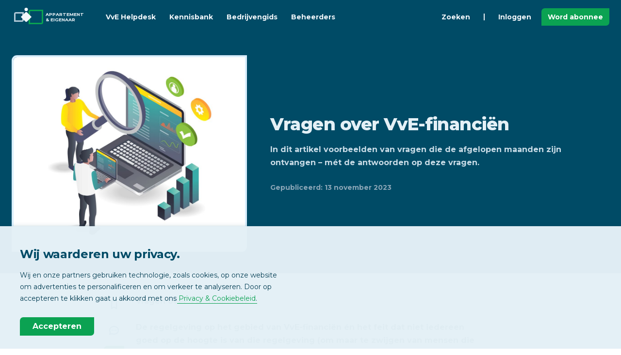

--- FILE ---
content_type: text/html; charset=UTF-8
request_url: https://www.appartementeneigenaar.nl/vragen-over-vve-financien
body_size: 10390
content:
<!DOCTYPE html>
<html lang="nl-NL">

<head>
	<meta charset="utf-8">
	<title>Vragen over VvE-financiën | Appartement & Eigenaar</title>
	<meta name="description" content="In dit artikel voorbeelden van vragen die de afgelopen maanden zijn ontvangen – mét de antwoorden op deze vragen.">
	<meta http-equiv="X-UA-Compatible" content="IE=edge">
	<meta name="viewport" content="width=device-width, initial-scale=1">
	<meta name="referrer" content="origin-when-cross-origin">
	<meta name="google-site-verification" content="QtnJLdWOuXMi4Ey1QZsxkAPI9eDFLlKWedw1ONBUmLY">
	<meta name="google-site-verification" content="EPGr9fgVwWkuQK79YVyCNYXQlIsow9SVvpczwNhsJgc" />
	<meta name="msvalidate.01" content="199296B1D73C9D1AB868C8DFF119ED08">
	<meta name="msapplication-TileColor" content="#e4f0f6">
	<meta name="theme-color" content="#004b66">
	
 	<meta property="og:locale" content="nl_NL" />
	<meta property="og:type" content="article" />
	<meta property="og:title" content="Vragen over VvE-financiën | Appartement & Eigenaar" />
	<meta property="og:description" content="In dit artikel voorbeelden van vragen die de afgelopen maanden zijn ontvangen – mét de antwoorden op deze vragen." />
	<meta property="og:url" content="https://www.appartementeneigenaar.nl/vragen-over-vve-financien" />
	<meta property="og:site_name" content="Appartement en Eigenaar" />
	
 	
	
	<link rel="apple-touch-icon" sizes="180x180" href="/apple-touch-icon.png">
	<link rel="icon" type="image/png" sizes="32x32" href="/favicon-32x32.png">
	<link rel="icon" type="image/png" sizes="16x16" href="/favicon-16x16.png">
	<link rel="manifest" href="/site.webmanifest">
	<link rel="mask-icon" href="/safari-pinned-tab.svg" color="#004b66">
	<link rel="preconnect" href="https://fonts.googleapis.com">
	<link rel="preconnect" href="https://fonts.gstatic.com" crossorigin>
	<link href="https://fonts.googleapis.com/css2?family=Montserrat:wght@400;700;800&display=swap" rel="stylesheet">
		<link rel="stylesheet" type="text/css" href="/css/aeStyle.min.css">
	<script src="https://code.jquery.com/jquery-3.6.0.min.js" integrity="sha256-/xUj+3OJU5yExlq6GSYGSHk7tPXikynS7ogEvDej/m4=" crossorigin="anonymous"></script>
	<!-- Google tag (gtag.js) -->
<script async src="https://www.googletagmanager.com/gtag/js?id=G-6YM6FC2P6E"></script>
<script>
  window.dataLayer = window.dataLayer || [];
  function gtag(){dataLayer.push(arguments);}
  gtag('js', new Date());

  gtag('config', 'G-6YM6FC2P6E');
</script>
	
	<script>
		// Google Tag Manager
		(function(w, d, s, l, i) {
			w[l] = w[l] || [];
			w[l].push({
				'gtm.start': new Date().getTime(),
				event: 'gtm.js'
			});
			var f = d.getElementsByTagName(s)[0],
				j = d.createElement(s),
				dl = l != 'dataLayer' ? '&l=' + l : '';
			j.async = true;
			j.src =
				'https://www.googletagmanager.com/gtm.js?id=' + i + dl;
			f.parentNode.insertBefore(j, f);
		})(window, document, 'script', 'dataLayer', 'GTM-TFQXDG2');
	</script>
</head>

<body class="aeBody">
	<noscript><iframe src="https://www.googletagmanager.com/ns.html?id=GTM-TFQXDG2" height="0" width="0" style="display:none;visibility:hidden"></iframe></noscript>
	<header id="js-aeHeader" class="aeHeader">
	<div class="aeHeader__container aeContainer">
		<a class="aeHeader__logo" href="/">
			<svg class="aeHeader__logoSvg" xmlns="http://www.w3.org/2000/svg" viewBox="0 0 70 70">
				<path d="M0,0H70V70H0Z" fill="none" />
				<path d="M62,23V46a.9.9,0,0,1-1,1H38V24a.9.9,0,0,1,1-1H62m3-3H39a4,4,0,0,0-4,4V50H61a4,4,0,0,0,4-4V20Z" fill="#0aa352" />
				<path d="M22,28V41a.9.9,0,0,1-1,1H8V29a.9.9,0,0,1,1-1H22m3-3H9a4,4,0,0,0-4,4V45H21a4,4,0,0,0,4-4V25Z" fill="#b2c9d7" />
				<path d="M27.9,25.9,19,35l8.9,9.1a2.9,2.9,0,0,0,4.2,0L41,35l-8.9-9.1A2.9,2.9,0,0,0,27.9,25.9Z" fill="#f0f6fa" />
				<circle cx="30" cy="19.5" r="3.5" fill="#f0f6fa" />
			</svg>
			<span class="aeHeader__logoTxt">APPARTEMENT<br />& EIGENAAR</span>
		</a>
		<nav id="js-headerMenu" class="aeHeader__nav">
			<ul class="aeHeader__navList">
				<li class="aeHeader__navListItem">
					<a class="aeHeader__navA" href="/vve-helpdesk">VvE Helpdesk</a>
				</li>
				<li class="aeHeader__navListItem">
					<a class="aeHeader__navA" href="/kennisbank">Kennisbank</a>
				</li>
				<li class="aeHeader__navListItem">
					<a class="aeHeader__navA" href="/bedrijvengids">Bedrijvengids</a>
				</li>
				<li class="aeHeader__navListItem">
					<a class="aeHeader__navA" href="/vve-beheerders">Beheerders</a>
				</li>
				<li class="aeHeader__navListItem aeHeader__navListItem--just">
					<a class="aeHeader__navA" href="/kennisbank?focus=search">Zoeken</a>
				</li>
				<li class="aeHeader__navListSeperator" role="seperator"></li>
									<li class="aeHeader__navListItem">
						<a class="aeHeader__navA aeHeader__navA--secondary" href="/inloggen">Inloggen</a>
					</li>
					<li class="aeHeader__navListItem aeHeader__navListItem--btn aeH-mr0">
						<a class="aeBtn aeBtn--small aeBtn--primary" href="/word-abonnee">Word abonnee</a>
					</li>
							</ul>
		</nav>
		
		<div class="aeHeader__btns">
			<ul class="aeHeader__navList">
								<li class="aeHeader__navListItem aeHeader__navListItem--btn aeH-noDesktop aeH-mr0">
					<button id="js-headerMenuBtn" class="aeHeader__menuBtn aeBtn aeBtn--square aeBtn--small aeBtn--secondary aeBtn--toggle">
						<svg xmlns="http://www.w3.org/2000/svg" class="aeSvgIcon aeBtn__icon aeBtn__icon--open" viewBox="0 0 24 24" aria-hidden="true" focusable="false">
							<title>Menu</title>
							<path stroke="none" d="M0 0h24v24H0z" />
							<line x1="4" y1="8" x2="20" y2="8" />
							<line x1="4" y1="16" x2="20" y2="16" />
						</svg>
						<svg xmlns="http://www.w3.org/2000/svg" class="aeSvgIcon aeBtn__icon aeBtn__icon--close" viewBox="0 0 24 24" aria-hidden="true" focusable="false">
							<title>Sluiten</title>
							<path stroke="none" d="M0 0h24v24H0z" />
							<line x1="18" y1="6" x2="6" y2="18" />
							<line x1="6" y1="6" x2="18" y2="18" />
						</svg>
					</button>
				</li>
			</ul>
		</div>
	</div>
</header><main>
	<article id="js-mainArticle" class="aeMainArticle aeSection" data-page="455600">
		<div class="aeMainArticle__header">
			<div class="aeContainer">
				<div class="aeRow aeRow--aiCenter">
					<div class="aeCol aeCol--5">
						<figure class="aeMainArticle__imgBlock">
							<img src="/images/1745/0-2023/iStock-1355286117.jpg" alt="" aria-hidden="true" role="presentation" />
						</figure>
					</div>
					<div class="aeCol aeCol--7">
						<header class="aeMainArticle__headerContent">
							<h1 class="aeMainArticle__title">Vragen over VvE-financiën</h1>
							<p class="aeMainArticle__sum">In dit artikel voorbeelden van vragen die de afgelopen maanden zijn ontvangen – mét de antwoorden op deze vragen.</p>
							<div class="aeMainArticle__details">
								<span>Gepubliceerd: 13 november 2023</span>
							</div>
						</header>
					</div>
				</div>
			</div>
		</div>
		<div class="aeMainArticle__content aeContainer">
			<div class="aeMainArticle__body aeText">
				<p><strong>Vragen over VvE-financi&euml;n</strong></p> <p><strong>De regelgeving op het gebied van VvE-financi&euml;n &eacute;n het feit dat niet iedereen goed op de hoogte is van die regelgeving (om maar te zwijgen van mensen die zich er niets van wensen aan te trekken) leiden frequent tot vragen aan de Helpdesk van Appartement &amp; Eigenaar.</strong></p> <p><strong>In dit artikel voorbeelden van vragen die de afgelopen maanden zijn ontvangen &ndash; m&eacute;t de antwoorden op deze vragen</strong>.</p> <h2><span>Kosten bankrekening verlagen voor kleine VvE</span></h2> <p>De vraag: <em>Wij zitten in een kleine VvE (1 pand met een beneden- en een bovenwoning). We hebben een zakelijke rekening bij ING. </em></p> <p><em>Beide partijen storten maandelijks 100 Euro op deze rekening. ING brengt maandelijks 19,50 Euro kosten in rekening. M.a.w. 10% van onze reserve wordt opgegeten door de Bank. Dat kan toch niet de bedoeling zijn van de wetgever die het hebben van een VvE met zakelijke rekening verplicht maakt. <br /> Zijn er alternatieven?</em></p> <p>Het antwoord:</p> <p>V&oacute;&oacute;rdat de wetgever enkele jaren geleden het hebben van een reservefonds verplicht stelde, stond er geen bepaling in de wet dat er een bankrekening op naam van de VvE geopend moest worden. Artikel 131 boek 5 BW bepaalde slechts &ldquo;voor zover de statuten niet anders bepalen, beheert het bestuur de middelen der vereniging&rdquo;. Als het bestuur dus met een sigarendoosje en contant geld wilde werken, was dat in principe toegestaan.</p> <p>Nu echter de Wet verbeteren functioneren VvE&rsquo;s is ingevoerd, staat in artikel 126 lid 3 boek 5 BW dat er een betaal- of spaarrekening op naam van de VvE moet zijn. In datzelfde lid 3 staat echter &oacute;&oacute;k een &lsquo;ontsnappingsclausule&rsquo;: bij (o.a.) besluit van de vergadering van eigenaars mag hiervan afgeweken worden!</p> <p>Dus als u en uw mede-VvE-lid in een ALV formeel besluiten hiervan af te wijken, hoeft uw VvE geen eigen betaal- of spaarrekening te hebben! (Tenzij uw splitsingsakte dat anders voorschrijft.)</p> <p>U kunt werken met het eerdergenoemde sigarendoosje en contant geld. Of u kunt een priv&eacute;-rekening van &eacute;&eacute;n van uw beiden gebruiken voor het VvE-geldverkeer &ndash; dat heeft uiteraard wat nadelen maar als u en uw buren goed met elkaar overweg kunnen en bijv. vastleggen hoe u e.e.a. geregeld heeft spaart dat dus wel &euro; 19,50 per maand uit.</p> <p>Formeel zal niet iedere bank dat goed vinden vermoedelijk. Dus geen ruchtbaarheid aan geven.</p> <h2><span>Telt aandeel in hoofdsplitsing &eacute;n ondersplitsing mee voor inkomstenbelasting?</span></h2> <p>De vraag: <em>Onze VvE heeft een hoofdsplitsing en twee ondersplitsingen te weten de kopers en de verhuurder van appartementen.</em></p> <p><em>Nu ben ik penningmeester van zowel de hoofdsplitsing als de VvE van de kopers.</em></p> <p><em>De kopers en de verhuurder hebben een breukdeel van respectievelijk 55 % en 45%</em></p> <p><em>Moet ik ook het vermogen van de hoofdsplitsing voor 55 % meetellen in het totaal vermogen van de VvE kopers en aan ieder eigenaar het desbetreffende breukdeel van het totale vermogen bekend maken voor box 3?</em></p> <p>Het antwoord: U vraagt of in de opgave aan de eigenaars van hun aandeel in het VvE-vermogen (i.v.m. belastingaangifte box 3) zowel het vermogen van de hoofdsplitsing als van de ondersplitsing moet worden meegenomen.</p> <p>Het antwoord op uw vraag kan kort zijn: ja.</p> <h2><span>Recht op inzage VvE-administratie</span></h2> <p>De vraag<em>: Je kunt als eigenaar aan het bestuur of aan de beheerder van de Vve inzage vragen in alle relevante stukken tot 7 jaar terug.<br /> Maar is het bestuur of beheerder ook verplicht om je die stukken aan te leveren digitaal of per post? Of kunnen zij aangeven dat je dat bij hun op kantoor mag inzien of tegenwoordig in Twinq of een andere computerprogramma.<br /> Het probleem is met Twinq en dergelijke dat de beheerder of bestuur niet alles in het systeem plaatsen. </em></p> <p>Het antwoord: Kort en goed &ndash; nee, het bestuur noch de beheerder zijn verplicht om die stukken digitaal of per post aan te leveren.</p> <p>Het inzagerecht houdt echt alleen het recht op inzage in, dat staat in de wet en is ook bevestigd door jurisprudentie. Er hoeven (mag wel) geen kopie&euml;n e.d. uit de administratie te worden afgegeven. Dus u kunt bijv. op het kantoor van de beheerder de ordners betreffende uw VvE inzien. Thuis via bijv. Twinq kan ook &ndash; indien beheerder niet echt de gehele administratie en andere informatie in Twinq geplaatst heeft, zult u die andere stukken dus toch weer ten kantore van de beheerder moeten mogen inzien.<br /> Dit inzagerecht staat overigens niet in elk modelreglement, wel in de meeste modelreglementen. Dus niet bij elke VvE hebben alle leden inzagerecht. Als er geen inzagerecht bestaat voor alle leden, hebben alleen de leden van het bestuur en van de kascommissie recht op inzage van alle administratie en andere stukken.</p> <p>Overigens is er nergens een bepaling die het recht beperkt tot 7 jaar, langer kan in principe ook. Wel schrijft het burgerlijk wetboek een bewaartermijn van 7 jaar voor, maar let op dat is bijv. voor een jaarrekening over 2021 die op 30 juni 2022 wordt vastgesteld dus 7 jaar n&aacute; de datum van vaststelling, dus 30juni 2029.<br /> En het modelreglement 2006 schrijft voor dat de administratie altijd (dus eeuwig&hellip;.) moet worden bewaard.<br /> De &lsquo;vaste&rsquo; documenten moeten uiteraard ook altijd worden bewaard (dus splitsingsaktes, lopende verzekeringen e.d.).</p> <h2><span>Activeren van VvE-bezit</span></h2> <p>De vraag: <em>Hoort een lift- en cv installatie niet als vast actief op de balans te worden vermeld?</em></p> <p><em>In 2020 is een lift vervangen, maar in 2020 niet geactiveerd. Kan dit in de jaarrekening 2021 alsnog gebeuren?</em></p> <p>Het antwoord: Het is bij VvE&rsquo;s niet gebruikelijk om de waarde van het gebouw (en ook dus de onderdelen van het gebouw zoals een lift- en cv-installatie) op de balans te vermelden.</p> <p>Het idee daarachter is dat het gebouw feitelijk niet van de VvE is, maar van de appartementseigenaren.</p> <p>Pas de laatste jaren met de komst van zonnepanelen &ndash; die als &lsquo;extra&rsquo; zijn aangeschaft en niet al bij de oplevering van het gebouw aanwezig waren &ndash; zien we dat deze zonnepanelen soms w&eacute;l als vast actief op de balans worden vermeld en dat daarop vervolgens wordt afgeschreven.</p> <p>Deze aan de Helpdesk van Appartement &amp; Eigenaar gestelde vragen zijn beantwoord door drs. Maarten den Ouden, bedrijfseconoom en controlespecialist.</p> <p>De heer Den Ouden is auteur van <strong>De kascommissiegids voor de VvE (</strong>verkrijgbaar via <a href="/kascommissiegids">https://www.appartementeneigenaar.nl/kascommissiegids</a>) en van het boek</p> <p><strong>Financi&euml;n van de VvE, gids voor appartementseigenaren en VvE-beheerders (</strong>verkrijgbaar als pdf via <a href="http://www.kascommissiegids.nl">www.kascommissiegids.nl</a>).</p>			</div>
			<aside class="aeMainArticle__actions">
				<div class="aeMainArticle__actionsInner">
					<button id="js-articleAction--leeslijst" class="aeBtn aeBtn--hoverHint aeBtn--secondary" type="button">
						<svg class="aeSvgIcon aeBtn__icon" viewBox="0 0 24 24" aria-hidden="true" focusable="false">
							<path stroke="none" d="M0 0h24v24H0z" />
							<path class="js-toggleFill " d="M9 4h6a2 2 0 0 1 2 2v14l-5-3l-5 3v-14a2 2 0 0 1 2 -2" />
						</svg>
						<span class="aeBtn__hint aeH-noMobile">Bewaar in leeslijst</span>
					</button>
					<button id="js-articleAction--reacties" class="aeBtn aeBtn--hoverHint aeBtn--secondary" type="button">
						<svg class="aeSvgIcon aeBtn__icon" viewBox="0 0 24 24" aria-hidden="true" focusable="false">
							<path stroke="none" d="M0 0h24v24H0z" />
							<path d="M3 20l1.3 -3.9a9 8 0 1 1 3.4 2.9l-4.7 1" />
							<line x1="12" y1="12" x2="12" y2="12.01" />
							<line x1="8" y1="12" x2="8" y2="12.01" />
							<line x1="16" y1="12" x2="16" y2="12.01" />
						</svg>
						<span class="aeBtn__hint aeH-noMobile">Reacties</span>
					</button>
					<a class="aeBtn aeBtn--hoverHint aeBtn--primary" href="/vve-helpdesk">
						<svg class="aeSvgIcon aeBtn__icon" viewBox="0 0 24 24" aria-hidden="true" focusable="false">
							<path stroke="none" d="M0 0h24v24H0z" />
							<rect x="4" y="13" rx="2" width="4" height="6" />
							<rect x="16" y="13" rx="2" width="4" height="6" />
							<path d="M4 15v-3a8 8 0 0 1 16 0v3" />
							<path d="M18 19a6 3 0 0 1 -6 3" />
						</svg>
						<span class="aeBtn__hint">VvE Helpdesk</span>
					</a>
				</div>
			</aside>
		</div>
	</article>
	<div class="aeSection aeSection--bgSkew">
			<div class="aeContainer aeSection__inner">
		<div class="aeSection__block aeSection__block--center">
			<div class="aeSection__title">
				<span class="aeSection__preTitle">VvE Helpdesk</span> Advies nodig voor uw VvE?
			</div>
			<p class="aeSection__sum">Raadpleeg onze VvE Helpdesk, een praktische vraagbaak en sparringpartner die uitkomst biedt bij uw VvE vraagstukken.</p>
			<div class="aeSection__btns">
				<a class="aeBtn aeBtn--primary aeBtn--iconRight" href="/vve-helpdesk">
					<span>Naar VvE Helpdesk</span>
					<svg class="aeSvgIcon aeBtn__icon" viewBox="0 0 24 24" aria-hidden="true" focusable="false">
						<path stroke="none" d="M0 0h24v24H0z"></path>
						<polyline points="9 6 15 12 9 18"></polyline>
					</svg>
				</a>
			</div>
		</div>
	</div>
	</div>
	<div class="aeSection">
		<div class="aeContainer aeSection__inner">
			<div class="aeSection__block aeSection__block--center">
				<div class="aeSection__title">
					<span class="aeSection__preTitle">Kennisbank</span> Gerelateerd
				</div>
			</div>
			<div id="rel-gridContent" class="aeRow aeRow--grid aeRow--jcCenter">
				<div class="aeCol aeCol--4"><div class="aeContent aeContent--hover aeContent--P"><a class="aeContent__image" href="/financieel/uw-vve-beheer-goed-geregeld"><img class="aeContent__img" src="/images/853782251/./w2_logiq.PNG" width="395" height="133" /></a><a class="aeContent__body" href="/financieel/uw-vve-beheer-goed-geregeld"><div class="aeContent__title">UW VVE BEHEER GOED GEREGELD!!</div><div class="aeContent__sum">Binnen VvE beheer is de financiële administratie waarschijnlijk het meest belangrijke element. Zij verschaffen inzicht in de financiële situatie van de VvE.</div></a><div class="aeContent__footer"><div class="aeContent__info"><a class="aeNormalizeA" href="/bedrijf/logiq">LogiQ</a></div><span class="aeContent__tag">Partner</span></div></div></div><div class="aeCol aeCol--4"><div class="aeContent aeContent--hover aeContent--A"><a class="aeContent__body" href="/energiebelasting-teruggave-onzichtbare-kansen-voor-sommige-vves"><div class="aeContent__title">Energiebelasting teruggave: Onzichtbare Kansen voor sommige VvE’s</div><div class="aeContent__sum">Als VvE-bestuurder heeft u meestal niet de diepgaande kennis van vastgoed- en energieregelingen die nodig is om energiebelasting terug te vragen. VvE-bestuurders gaan er dan meestal vanuit dat de beheerder alle financiële kansen benut.</div></a><div class="aeContent__footer"><span class="aeContent__tag">Achtergrond</span></div></div></div><div class="aeCol aeCol--4"><div class="aeContent aeContent--hover aeContent--A"><a class="aeContent__body" href="/financieel/lenen/van-bezit-naar-gebruik"><div class="aeContent__title">Van bezit naar gebruik</div><div class="aeContent__sum">Een actieve VvE, met de financiële zaken op orde, beschikt over een financiële buffer voor gepland onderhoud en onverwachte uitgaven. Appartement & Eigenaar dook in de mogelijkheden.</div></a><div class="aeContent__footer"><span class="aeContent__tag">Achtergrond</span></div></div></div><div class="aeCol aeCol--4"><div class="aeContent aeContent--hover aeContent--P"><a class="aeContent__image" href="/de-juiste-partij-bij-brandschade"><img class="aeContent__img" src="/images/891185/w2_EU_shutterstock_66670864_Hub.jpg" width="395" height="282" /></a><a class="aeContent__body" href="/de-juiste-partij-bij-brandschade"><div class="aeContent__title">De juiste partij bij brandschade</div><div class="aeContent__sum">Brandschade is een van de meest verwoestende gebeurtenissen die een huishouden kan treffen. Naast de emotionele impact van het verlies van persoonlijke bezittingen en herinneringen, zijn er ook enorme financiële en praktische uitdagingen.</div></a><div class="aeContent__footer"><div class="aeContent__info"><a class="aeNormalizeA" href="/bedrijf/Belfor2">BELFOR Nederland BV</a></div><span class="aeContent__tag">Partner</span></div></div></div><div class="aeCol aeCol--4"><div class="aeContent aeContent--hover aeContent--A"><a class="aeContent__body" href="/als-vve-bent-u-een-aantrekkelijk-doelwit-voor-fraudeurs-bent-u-hierop-bedacht"><div class="aeContent__title">Als VvE bent u een aantrekkelijk doelwit voor fraudeurs, bent u hierop bedacht?</div><div class="aeContent__sum">En gaat het fout, bent u dan verzekerd voor de financiële gevolgen?</div></a><div class="aeContent__footer"><span class="aeContent__tag">Achtergrond</span></div></div></div><div class="aeCol aeCol--4"><div class="aeContent aeContent--hover aeContent--P"><a class="aeContent__image" href="/financieel-en-administratief-beheer"><img class="aeContent__img" src="/images/1622125290/w2_newomij.JPG" width="395" height="313" /></a><a class="aeContent__body" href="/financieel-en-administratief-beheer"><div class="aeContent__title">Financieel en administratief beheer</div><div class="aeContent__sum">De Vereniging van Eigenaren is verantwoordelijk voor het complete financiële en administratieve beheer. Dat takenpakket vraagt om deskundigheid.</div></a><div class="aeContent__footer"><div class="aeContent__info"><a class="aeNormalizeA" href="/bedrijf/newomij-vve-beheer-bv">Newomij VvE Beheer</a></div><span class="aeContent__tag">Partner</span></div></div></div>			</div>
		</div>
	</div>
	<div class="aeSection aeSection--bgSkew aeH-mt4">
		<div id="js-articleReacties" class="aeContainer aeContainer--comments aeSection__inner">
			<div class="aeSection__block aeSection__block--center">
				<div class="aeSection__title">
					<span class="aeSection__preTitle">Reacties</span> Laat een bericht achter
				</div>
			</div>
				<div class="aeContent aeContent--flat">
		<div class="aeContent__body aeH-txtCenter">
			<div class="aeContent__title aeH-mt2">Log in met uw profiel</div>
			<p class="aeContent__sum">Om een reactie te kunnen plaatsen heeft u een profiel nodig.</p>
			<a class="aeBtn aeBtn--inline aeBtn--primary aeH-mt5" href="/inloggen">Inloggen</a>
		</div>
	</div>
		</div>
	</div>
</main>
<div class="aeToast">
	<div id="msgModal--leeslijst" class="aeContent">
		<div class="aeContent__title">
			<svg class="aeContent__titleIcon aeSvgIcon" viewBox="0 0 24 24" aria-hidden="true" focusable="false">
				<path stroke="none" fill="none" d="M0 0h24v24H0z" />
				<path class="aeH-fillCurrent" d="M9 4h6a2 2 0 0 1 2 2v14l-5-3l-5 3v-14a2 2 0 0 1 2 -2" />
			</svg>
			<span>Leeslijst</span>
		</div>
		<div id="msgModal__msg--leeslijst" class="aeContent__sum"></div>
		<div class="aeContent__progress">
			<div class="aeContent__progressFill toastProgress"></div>
		</div>
	</div>
</div>		<div id="aePaywallModal" class="aeModal" data-page-limit="3">
			<div class="aeContent">
				<div class="aeContent__body">
					<div class="aeContent__title aeH-mt2">Wilt u meer dan 3 items lezen?</div>
					<p class="aeContent__sum">Lees direct verder tot en met 10 items per maand met een gratis Basis-profiel.</p>
					<a class="aeBtn aeBtn--inline aeBtn--primary aeH-mt5" href="/aanmelden">Gratis aanmelden</a>
				</div>
									<div class="aeContent__divider"></div>
					<div class="aeContent__footer">
						<div class="aeContent__info aeH-mxAuto">Al een profiel? <a class="aeNormalizeA" href="/inloggen">Log in</a>
						</div>
					</div>
							</div>
		</div>
<footer class="aeFooter">
	<div class="aeContainer">
		<div class="aeRow aeH-mb4">
			<div class="aeCol aeCol--5">
				<div class="aeFooter__title">Nieuwsbrief</div>
				<ul class="aeList">
					<li class="aeList__item">Ontvang wekelijks het belangrijkste VvE-nieuws</li>
					<li class="aeList__item">
						
						<!--
						<form id="nbSignup" class="aeInputGroup aeH-mt2">
							<input class="aeInput" type="email" name="email" placeholder="Uw e-mailadres" title="Vul uw e-mailadres in." required />
							<button class="aeBtn aeBtn--primary" type="submit">Inschrijven</button>
						</form>
						-->
						<!--Zoho Campaigns Web-Optin Form's Header Code Starts Here-->

<script type="text/javascript" src="https://wone.maillist-manage.eu/js/optin.min.js" onload="setupSF('sf3z94426669145ae5cda0af87dc4f1a4b7934cf60e2852e0518db6d75cda07b9d79','ZCFORMVIEW',false,'light',false,'0')"></script>
<script type="text/javascript">
	function runOnFormSubmit_sf3z94426669145ae5cda0af87dc4f1a4b7934cf60e2852e0518db6d75cda07b9d79(th){
		/*Before submit, if you want to trigger your event, "include your code here"*/
	};
</script>



<!--Zoho Campaigns Web-Optin Form's Header Code Ends Here--><!--Zoho Campaigns Web-Optin Form Starts Here-->

<div id="sf3z94426669145ae5cda0af87dc4f1a4b7934cf60e2852e0518db6d75cda07b9d79" data-type="signupform" style="opacity: 1;">
	
				
				<form method="POST" id="zcampaignOptinForm" class="aeInputGroup aeH-mt2" action="https://maillist-manage.eu/weboptin.zc" target="_zcSignup">
					<div style="background-color: rgb(255, 235, 232); padding: 10px; color: rgb(210, 0, 0); font-size: 11px; margin: 20px 0px 0px; border: 1px solid rgb(255, 217, 211); opacity: 1; display: none" id="errorMsgDiv">Please correct the marked field(s) below.</div>
						<input type="text" class="aeInput"  placeholder="Email" changeitem="SIGNUP_FORM_FIELD" name="CONTACT_EMAIL" id="EMBED_FORM_EMAIL_LABEL">
					
						<input type="button" class="aeBtn aeBtn--primary" name="SIGNUP_SUBMIT_BUTTON" id="zcWebOptin" value="Inschrijven">
					
					<input type="hidden" id="fieldBorder" value="">
					<input type="hidden" id="submitType" name="submitType" value="optinCustomView">
					<input type="hidden" id="emailReportId" name="emailReportId" value="">
					<input type="hidden" id="formType" name="formType" value="QuickForm">
					<input type="hidden" name="zx" id="cmpZuid" value="14ac7f919d">
					<input type="hidden" name="zcvers" value="2.0">
					<input type="hidden" name="oldListIds" id="allCheckedListIds" value="">
					<input type="hidden" id="mode" name="mode" value="OptinCreateView">
					<input type="hidden" id="zcld" name="zcld" value="1ec244b3938b29d">
					<input type="hidden" id="zctd" name="zctd" value="">
					<input type="hidden" id="document_domain" value="">
					<input type="hidden" id="zc_Url" value="wone.maillist-manage.eu">
					<input type="hidden" id="new_optin_response_in" value="0">
					<input type="hidden" id="duplicate_optin_response_in" value="0">
					<input type="hidden" name="zc_trackCode" id="zc_trackCode" value="ZCFORMVIEW">
					<input type="hidden" id="zc_formIx" name="zc_formIx" value="3z94426669145ae5cda0af87dc4f1a4b7934cf60e2852e0518db6d75cda07b9d79">
					<input type="hidden" id="viewFrom" value="URL_ACTION">
					<span style="display: none" id="dt_CONTACT_EMAIL">1,true,6,E-mail van contactpersoon,2</span>
				</form>
			</div>
		
	


<!--Zoho Campaigns Web-Optin Form Ends Here-->
						<div class="aeToast">
							<div id="msgModal--nbSignupSuccess" class="aeContent aeA-fadeIn-bottom">
								<div class="aeContent__title">
									<svg class="aeContent__titleIcon aeContent__titleIcon--line aeSvgIcon" viewBox="0 0 24 24" aria-hidden="true" focusable="false">
										<path stroke="none" fill="none" d="M0 0h24v24H0z" />
										<path d="M5 12l5 5l10 -10" />
									</svg>
									<span>Succesvol ingeschreven</span>
									<button class="aeBtn aeBtn--secondary js-closeToast" title="Sluiten">
										<svg xmlns="http://www.w3.org/2000/svg" class="aeSvgIcon aeBtn__icon" viewBox="0 0 24 24" aria-hidden="true" focusable="false">
											<path stroke="none" d="M0 0h24v24H0z" fill="none" />
											<line x1="18" y1="6" x2="6" y2="18" />
											<line x1="6" y1="6" x2="18" y2="18" />
										</svg>
									</button>
								</div>
								<div id="msgModal__msg--nbSignupSuccess" class="aeContent__sum">Bedankt voor uw inschrijving, u wordt elke week op de hoogte gehouden van het belangrijkste VvE-nieuws op Appartement & Eigenaar.</div>
							</div>
							<div id="msgModal--nbSignupError" class="aeContent aeA-fadeIn-bottom">
								<div class="aeContent__title">
									<svg xmlns="http://www.w3.org/2000/svg" class="aeContent__titleIcon aeContent__titleIcon--line aeContent__titleIcon--danger aeSvgIcon" viewBox="0 0 24 24" aria-hidden="true" focusable="false">
										<path stroke="none" d="M0 0h24v24H0z" fill="none" />
										<path d="M12 9v2m0 4v.01" />
										<path d="M5 19h14a2 2 0 0 0 1.84 -2.75l-7.1 -12.25a2 2 0 0 0 -3.5 0l-7.1 12.25a2 2 0 0 0 1.75 2.75" />
									</svg>
									<span>Probleem met inschrijven</span>
									<button class="aeBtn aeBtn--secondary js-closeToast" title="Sluiten">
										<svg xmlns="http://www.w3.org/2000/svg" class="aeSvgIcon aeBtn__icon" viewBox="0 0 24 24" aria-hidden="true" focusable="false">
											<path stroke="none" d="M0 0h24v24H0z" fill="none" />
											<line x1="18" y1="6" x2="6" y2="18" />
											<line x1="6" y1="6" x2="18" y2="18" />
										</svg>
									</button>
								</div>
								<div id="msgModal__msg--nbSignupError" class="aeContent__sum"></div>
							</div>
						</div>
					</li>
				</ul>
				<div class="aeFooter__title">Social Media</div>
				<ul class="aeList">
					<li class="aeList__item">
						<a class="aeBtn aeBtn--secondary aeBtn--inline aeBtn--square" href="https://www.facebook.com/appartementeneigenaar" target="_blank" rel="noopener">
							<svg class="aeSvgIcon aeSvgIcon--social aeBtn__icon" viewBox="0 0 24 24" aria-hidden="true" focusable="false">
								<path d="M9 8h-3v4h3v12h5v-12h3.642l.358-4h-4v-1.667c0-.955.192-1.333 1.115-1.333h2.885v-5h-3.808c-3.596 0-5.192 1.583-5.192 4.615v3.385z" />
							</svg>
						</a>
						<a class="aeBtn aeBtn--secondary aeBtn--inline aeBtn--square aeH-ml2" href="https://twitter.com/appeig" target="_blank" rel="noopener">
							<svg class="aeSvgIcon aeSvgIcon--social aeBtn__icon" viewBox="0 0 24 24" aria-hidden="true" focusable="false">
								<path d="M24 4.557c-.883.392-1.832.656-2.828.775 1.017-.609 1.798-1.574 2.165-2.724-.951.564-2.005.974-3.127 1.195-.897-.957-2.178-1.555-3.594-1.555-3.179 0-5.515 2.966-4.797 6.045-4.091-.205-7.719-2.165-10.148-5.144-1.29 2.213-.669 5.108 1.523 6.574-.806-.026-1.566-.247-2.229-.616-.054 2.281 1.581 4.415 3.949 4.89-.693.188-1.452.232-2.224.084.626 1.956 2.444 3.379 4.6 3.419-2.07 1.623-4.678 2.348-7.29 2.04 2.179 1.397 4.768 2.212 7.548 2.212 9.142 0 14.307-7.721 13.995-14.646.962-.695 1.797-1.562 2.457-2.549z" />
							</svg>
						</a>
					</li>
				</ul>
			</div>
			<div class="aeCol aeCol--7">
				<div class="aeRow">
					<div class="aeCol aeCol--4">
						<div class="aeFooter__title">Platform</div>
						<ul class="aeList">
							<li class="aeList__item">
								<a class="aeNormalizeA aeNormalizeA--inherit" href="/vve-helpdesk">VvE Helpdesk</a>
							</li>
							<li class="aeList__item">
								<a class="aeNormalizeA aeNormalizeA--inherit" href="/vve-helpdesk/stel-vraag">Stel uw vraag</a>
							</li>
							<li class="aeList__item">
								<a class="aeNormalizeA aeNormalizeA--inherit" href="/kennisbank">Kennisbank</a>
							</li>
							<li class="aeList__item">
								<a class="aeNormalizeA aeNormalizeA--inherit" href="/bedrijvengids">Bedrijvengids</a>
							</li>
							<li class="aeList__item">
								<a class="aeNormalizeA aeNormalizeA--inherit" href="/vve-beheerders">Beheerders</a>
							</li>
						</ul>
					</div>
					<div class="aeCol aeCol--4">
						<div class="aeFooter__title">Profiel</div>
						<ul class="aeList">
							<li class="aeList__item">
								<a class="aeNormalizeA aeNormalizeA--inherit" href="/inloggen">Inloggen</a>
							</li>
							<li class="aeList__item">
								<a class="aeNormalizeA aeNormalizeA--inherit" href="/aanmelden">Gratis aanmelden</a>
							</li>
							<li class="aeList__item">
								<a class="aeNormalizeA aeNormalizeA--inherit" href="/word-abonnee">Word abonnee</a>
							</li>
							<li class="aeList__item">
								<a class="aeNormalizeA aeNormalizeA--inherit" href="/magazine-overzicht">Digitaal magazine</a>
							</li>
							<li class="aeList__item">
								<a class="aeNormalizeA aeNormalizeA--inherit" href="/nieuwsbrief-overzicht">Nieuwsbrieven</a>
							</li>
						</ul>
					</div>
					<div class="aeCol aeCol--4">
						<div class="aeFooter__title">Informatie</div>
						<ul class="aeList">
							<li class="aeList__item">
								<a class="aeNormalizeA aeNormalizeA--inherit" href="/contact">Contact</a>
							</li>
							<li class="aeList__item">
								<a class="aeNormalizeA aeNormalizeA--inherit" href="/extra/adverteren">Adverteren</a>
							</li>
							<li class="aeList__item">
								<a class="aeNormalizeA aeNormalizeA--inherit" href="/copyright">Copyright</a>
							</li>
							<li class="aeList__item">
								<a class="aeNormalizeA aeNormalizeA--inherit" href="/vrijwaring">Vrijwaring</a>
							</li>
							<li class="aeList__item">
								<a class="aeNormalizeA aeNormalizeA--inherit" href="/privacy">Privacy</a>
							</li>
						</ul>
					</div>
				</div>
			</div>
		</div>
		<div class="aeRow aeRow--jcCenter">
			<div class="aeCol aeCol--auto">
				<ul class="aeList aeList--center">
					<li class="aeList__item">
						<a class="aeHeader__logo aeH-mxAuto" href="/">
							<svg class="aeHeader__logoSvg" xmlns="http://www.w3.org/2000/svg" viewBox="0 0 70 70">
								<path d="M0,0H70V70H0Z" fill="none" />
								<path d="M62,23V46a.9.9,0,0,1-1,1H38V24a.9.9,0,0,1,1-1H62m3-3H39a4,4,0,0,0-4,4V50H61a4,4,0,0,0,4-4V20Z" fill="#0aa352" />
								<path d="M22,28V41a.9.9,0,0,1-1,1H8V29a.9.9,0,0,1,1-1H22m3-3H9a4,4,0,0,0-4,4V45H21a4,4,0,0,0,4-4V25Z" fill="#b2c9d7" />
								<path d="M27.9,25.9,19,35l8.9,9.1a2.9,2.9,0,0,0,4.2,0L41,35l-8.9-9.1A2.9,2.9,0,0,0,27.9,25.9Z" fill="#f0f6fa" />
								<circle cx="30" cy="19.5" r="3.5" fill="#f0f6fa" />
							</svg>
							<span class="aeHeader__logoTxt">APPARTEMENT<br />& EIGENAAR</span>
						</a>
					</li>
					<li class="aeList__item">
						<a href="/copyright">© 2026 - Wonen Media B.V.</a>
					</li>
				</ul>
			</div>
		</div>
		<button class="aeFooter__backToTop aeBtn aeBtn--square aeBtn--primary js-backToTop" type="button">
			<svg class="aeSvgIcon aeBtn__icon" viewBox="0 0 24 24" aria-hidden="true" focusable="false">
				<title>Naar begin van pagina</title>
				<path stroke="none" d="M0 0h24v24H0z" />
				<polyline points="6 15 12 9 18 15" />
			</svg>
		</button>
	</div>
</footer><div class="aePrivacyBlock">
	<div class="aeContainer">
		<div class="aePrivacyBlock__title">Wij waarderen uw privacy.</div>
		<div class="aePrivacyBlock__sum">Wij en onze partners gebruiken technologie, zoals cookies, op onze website om advertenties te personalificeren en om verkeer te analyseren. Door op accepteren te klikken gaat u akkoord met ons <a class="aeNormalizeA" href="/privacy">Privacy & Cookiebeleid</a>.</div>
		<button id="js-allowCookies" class="aeBtn aeBtn--primary" type="button">Accepteren</button>
	</div>
	<script>
		$(function() {
			$("#js-allowCookies").click(function(e) {
				e.preventDefault();
				$.ajax({
					type: "GET",
					cache: false,
					url: "/ajax/set_cookie_allow.php",
					success: function() {
						window.location.reload(true);
					}
				});
			});
		});
	</script>
</div>
<script src="/js/ae.min.js"></script>
<script src="https://cdn.jsdelivr.net/npm/promise-polyfill@8/dist/polyfill.min.js"></script>
<script src="/js/aeArticle.min.js"></script>
<script src="/js/zohoSalesIQ.min.js"></script>
	<script>
		window.dataLayer = window.dataLayer || [];
		window.dataLayer.push({
			'PageCategory': 'a',
			'ProfileUser': 'Anoniem'
		});
	</script>
</body>

</html>

--- FILE ---
content_type: text/html; charset=UTF-8
request_url: https://www.appartementeneigenaar.nl/ajax/get_timestamp.php
body_size: 62
content:
Wed, 18 Feb 2026 06:57:34 Europe/Amsterdam

--- FILE ---
content_type: text/html; charset=UTF-8
request_url: https://www.appartementeneigenaar.nl/ajax/get_timestamp.php
body_size: 62
content:
Wed, 18 Feb 2026 06:57:34 Europe/Amsterdam

--- FILE ---
content_type: application/javascript
request_url: https://www.appartementeneigenaar.nl/js/zohoSalesIQ.min.js
body_size: 319
content:
var $zoho=$zoho||{};$zoho.salesiq=$zoho.salesiq||{widgetcode:"4e4152cde82aa0e29a6cf47f21ffa9d87d03784cdda5a355f841cc3e2e2f388751ad07077e6ef839fd28812151c9b7e9",values:{},ready:function(){$zoho.salesiq.floatbutton.visible("hide")}};var d=document;s=d.createElement("script"),s.type="text/javascript",s.id="zsiqscript",s.defer=!0,s.src="https://salesiq.zoho.eu/widget",t=d.getElementsByTagName("script")[0],t.parentNode.insertBefore(s,t);

--- FILE ---
content_type: application/javascript;charset=UTF-8
request_url: https://wone.maillist-manage.eu/ua/TrailEvent?category=update&action=view&trackingCode=ZCFORMVIEW&viewFrom=URL_ACTION&zx=14ac7f919d&signupFormIx=3z94426669145ae5cda0af87dc4f1a4b7934cf60e2852e0518db6d75cda07b9d79&zcvers=2.0&source=https%3A%2F%2Fwww.appartementeneigenaar.nl%2Fvragen-over-vve-financien
body_size: 805
content:
zcParamsCallback({orgIx:"3z8acc118b77dddfdcdcd64fcdea351fec46ca55d2735982315e645b31a84d74dd", actIx:"3z2d1c3cd6c1ab866d4c29465513690e513b4ca20b6d82ec9147fbddbb1350b30d",custIx:"3zedd8e39476a5b28ece051db4ba2bba6fa229fbbd4284e9f55356de21e49dd724"});
zcSFReferrerCallback({status:"200",encryptSFId:"3z94426669145ae5cda0af87dc4f1a4b7934cf60e2852e0518db6d75cda07b9d79",zc_ref:"3z896e09713bcb3fde4fda01f9f12460dc125aa05293fb48ec2d6b8f7a5bee1475",cntrIx:"3z94426669145ae5cda0af87dc4f1a4b79b54a27cb707d17f1e35dbd5edcc53e60"});


--- FILE ---
content_type: application/javascript
request_url: https://www.appartementeneigenaar.nl/js/aeArticle.min.js
body_size: 1096
content:
$(function(){var e=$("#js-mainArticle").data("page"),a=($("#js-mainArticle").data("type"),$("#aePaywallModal").data("page-limit"));articleViews(a,"aePaywallModal"),$(".aeMainArticle iframe").each(function(){$(this).is(".podio-webform-frame")?$(this).wrap("<div class='aeText__iframe podioForm'/>"):$(this).wrap("<div class='aeText__iframe'/>")}),$("#js-articleAction--leeslijst").on("click",function(a){var t=$(this),l=t.find(".aeBtn__hint"),i=$("#msgModal--leeslijst"),o=$("#msgModal__msg--leeslijst");$.ajax({url:"/ajax/leeslijst_toggle-save.php",type:"POST",data:{page:e},beforeSend:function(){t.prop("disabled",!0)},success:function(e){if("ADD"==e)var a="Succesvol opgeslagen in uw leeslijst",r="Opgeslagen";else if("DEL"==e)a="Uit uw leeslijst verwijderd",r="Bewaar in leeslijst";t.find(".js-toggleFill").toggleClass("aeH-fillPrimary"),o.html(a),l.html(r),i.raiseToast(3e3)},error:function(e){console.log(e)},complete:function(){t.prop("disabled",!1)}})}),$("#js-articleAction--reacties").on("click",function(e){e.preventDefault(),$(this).blur();var a=$("#js-articleReacties").offset().top-70;return $("html, body").animate({scrollTop:a},500),!1})});const articleDocument=document.getElementById("js-articleDocument");if(articleDocument){function nextCharAlpha(e){if(!e)return"A";for(var a="",t=e.length-1,l=e[t];"Z"===l&&t>0;)t--,l=e[t],a+="A";return"Z"===l?a+"ZA":a+e.slice(0,t)+String.fromCharCode(l.charCodeAt(0)+1)}document.addEventListener("DOMContentLoaded",function(){var e=articleDocument.querySelectorAll("h2, h3, li"),a="",t=nextCharAlpha(""),l=0,i=nextCharAlpha(""),o=0,r=nextCharAlpha(""),n=!1;e.forEach(function(e){a="";var s=getComputedStyle(e,"::before").content;if(s&&"none"!==s){if(e.matches("h2"))a=t,t=nextCharAlpha(t);else if(e.matches("h3.aeDocReg__artikel")){var c=getComputedStyle(e).counterSet;c&&"none"!==c?(l=c.replace(/\D/g,""),n=!0):n=!1,l++,a+="artikel_"+l,o=0,i=nextCharAlpha("")}else e.matches("h3.aeDocReg__artikelA")?(a="artikel_"+l+i.toLowerCase(),i=nextCharAlpha(i),o=0):e.matches("h3.aeDocReg__artikelCount ~ ol > li")?(o++,a="artikel_"+l+"-"+o,r=nextCharAlpha("")):e.matches("h3.aeDocReg__artikelCountAlpha ~ ol > li")?(a="artikel_"+l+i.toLowerCase()+"-"+o,o++,r=nextCharAlpha("")):e.matches("h3.aeDocReg__artikelCount ~ ol ol > li")?(a="artikel_"+l+"-"+o+r.toLowerCase(),r=nextCharAlpha(r)):e.matches("h3.aeDocReg__artikelCountAlpha ~ ol ol > li")&&(a="artikel_"+l+i.toLowerCase()+"-"+o+r.toLowerCase(),r=nextCharAlpha(r));(document.getElementById(a)||!0===n)&&(a="annex_"+a),e.id=a}})})}